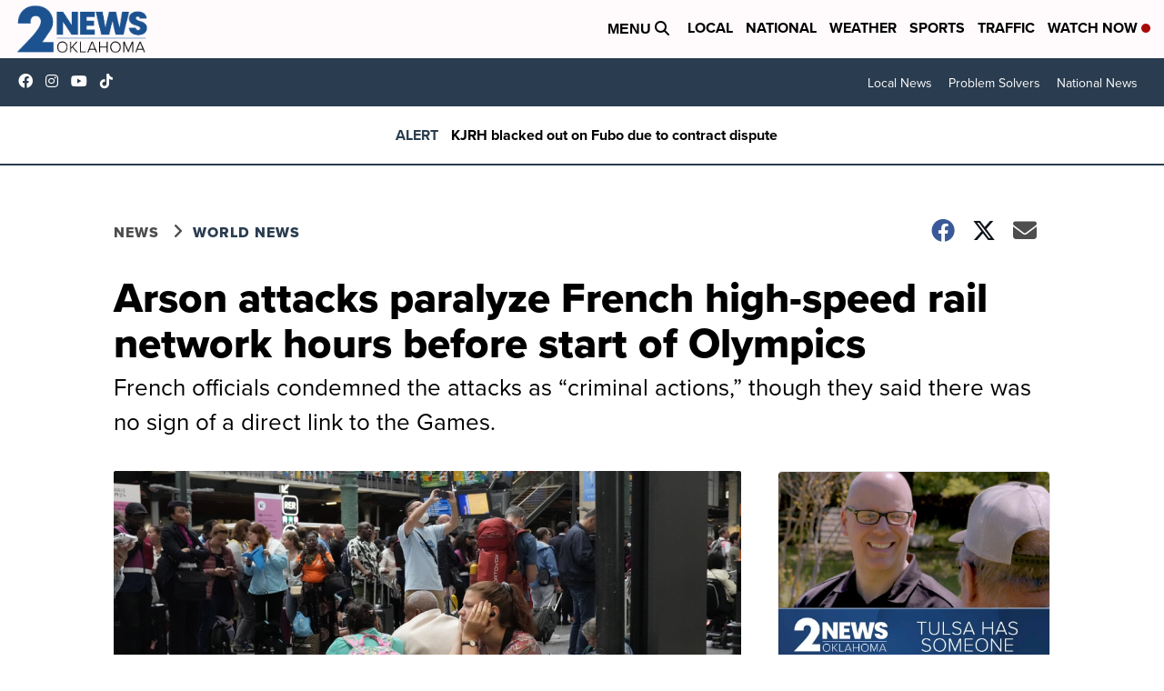

--- FILE ---
content_type: application/javascript; charset=utf-8
request_url: https://fundingchoicesmessages.google.com/f/AGSKWxWvo0QG8wTaNMNOPPQwi56oqNArgJsFWbiwS8P_C3CzUOtGr1TdXPllSFZRtBXQAyP_FASVBfRICkpCbXKbs_LrvsZvGZKrBQ8_L7adr9Z4OnCnx_58d4Lv0xdU7eqiBOTA2bSsTg==?fccs=W251bGwsbnVsbCxudWxsLG51bGwsbnVsbCxudWxsLFsxNzY4NzQ0NTk5LDY0NTAwMDAwMF0sbnVsbCxudWxsLG51bGwsW251bGwsWzcsOSw2XSxudWxsLDIsbnVsbCwiZW4iLG51bGwsbnVsbCxudWxsLG51bGwsbnVsbCwxXSwiaHR0cHM6Ly93d3cua2pyaC5jb20vYXJzb24tYXR0YWNrcy1wYXJhbHl6ZS1mcmVuY2gtaGlnaC1zcGVlZC1yYWlsLW5ldHdvcmstaG91cnMtYmVmb3JlLXN0YXJ0LW9mLW9seW1waWNzIixudWxsLFtbOCwiTTlsa3pVYVpEc2ciXSxbOSwiZW4tVVMiXSxbMTksIjIiXSxbMTcsIlswXSJdLFsyNCwiIl0sWzI5LCJmYWxzZSJdXV0
body_size: 208
content:
if (typeof __googlefc.fcKernelManager.run === 'function') {"use strict";this.default_ContributorServingResponseClientJs=this.default_ContributorServingResponseClientJs||{};(function(_){var window=this;
try{
var np=function(a){this.A=_.t(a)};_.u(np,_.J);var op=function(a){this.A=_.t(a)};_.u(op,_.J);op.prototype.getWhitelistStatus=function(){return _.F(this,2)};var pp=function(a){this.A=_.t(a)};_.u(pp,_.J);var qp=_.Zc(pp),rp=function(a,b,c){this.B=a;this.j=_.A(b,np,1);this.l=_.A(b,_.Nk,3);this.F=_.A(b,op,4);a=this.B.location.hostname;this.D=_.Dg(this.j,2)&&_.O(this.j,2)!==""?_.O(this.j,2):a;a=new _.Og(_.Ok(this.l));this.C=new _.bh(_.q.document,this.D,a);this.console=null;this.o=new _.jp(this.B,c,a)};
rp.prototype.run=function(){if(_.O(this.j,3)){var a=this.C,b=_.O(this.j,3),c=_.dh(a),d=new _.Ug;b=_.fg(d,1,b);c=_.C(c,1,b);_.hh(a,c)}else _.eh(this.C,"FCNEC");_.lp(this.o,_.A(this.l,_.Ae,1),this.l.getDefaultConsentRevocationText(),this.l.getDefaultConsentRevocationCloseText(),this.l.getDefaultConsentRevocationAttestationText(),this.D);_.mp(this.o,_.F(this.F,1),this.F.getWhitelistStatus());var e;a=(e=this.B.googlefc)==null?void 0:e.__executeManualDeployment;a!==void 0&&typeof a==="function"&&_.Qo(this.o.G,
"manualDeploymentApi")};var sp=function(){};sp.prototype.run=function(a,b,c){var d;return _.v(function(e){d=qp(b);(new rp(a,d,c)).run();return e.return({})})};_.Rk(7,new sp);
}catch(e){_._DumpException(e)}
}).call(this,this.default_ContributorServingResponseClientJs);
// Google Inc.

//# sourceURL=/_/mss/boq-content-ads-contributor/_/js/k=boq-content-ads-contributor.ContributorServingResponseClientJs.en_US.M9lkzUaZDsg.es5.O/d=1/exm=ad_blocking_detection_executable,kernel_loader,loader_js_executable,web_iab_tcf_v2_signal_executable/ed=1/rs=AJlcJMzanTQvnnVdXXtZinnKRQ21NfsPog/m=cookie_refresh_executable
__googlefc.fcKernelManager.run('\x5b\x5b\x5b7,\x22\x5b\x5bnull,\\\x22kjrh.com\\\x22,\\\x22AKsRol9zGJ8l2Kh15F7yY73yWSzWIOYZIGwqGPZRR37vKBj_vFnHQVO55mHiviKrIWpCUgba1ZLcH2Jg-DfvTj_OWtoHEdlTAsXJIoMR0aSARIWJ24RSAcOi-mlPY5PXxZoE36mTvDM8zPRpUkTevb-XOrJ26cAe3A\\\\u003d\\\\u003d\\\x22\x5d,null,\x5b\x5bnull,null,null,\\\x22https:\/\/fundingchoicesmessages.google.com\/f\/AGSKWxUi93erMi1ZvDMgCPjr79Lou93ZjO5tQMAynqEanGgNqLbSZo8U78J5yoaT_uxhFwCKAKWk2b9XGeYpTINZ-4nUs3HOKtjRxD8i5QjniOWx6qmKPy22PZtU-WE80X3IZkgl8mv3mA\\\\u003d\\\\u003d\\\x22\x5d,null,null,\x5bnull,null,null,\\\x22https:\/\/fundingchoicesmessages.google.com\/el\/AGSKWxUjvWo46b4nfyPvCgJ-HTzlVBit4vG_T_dT_AWNdCZ74tP0uAgX32rnTaPnvkyp2OvpkhRVNCgJYHaI4WaOOMN4NYP4cnPrXLfE9gqpTvRnHYI6-3ct1XviGJ8akHMfzFod6BPzEg\\\\u003d\\\\u003d\\\x22\x5d,null,\x5bnull,\x5b7,9,6\x5d,null,2,null,\\\x22en\\\x22,null,null,null,null,null,1\x5d,null,\\\x22Privacy and cookie settings\\\x22,\\\x22Close\\\x22,null,null,null,\\\x22Managed by Google. Complies with IAB TCF. CMP ID: 300\\\x22\x5d,\x5b3,1\x5d\x5d\x22\x5d\x5d,\x5bnull,null,null,\x22https:\/\/fundingchoicesmessages.google.com\/f\/AGSKWxWA-wkvrzpeH06i6v07W6yyKew4Y9_zOtPPARoTmSJbIZJMEm55_eNAqF7LGLNbLkGVoUcR_n0L8m8szRrbpk1yrv8DA3O1KI8yMTTULuMh3WdTANkdwyGgJoVmKcjEBYQ0wh3wSA\\u003d\\u003d\x22\x5d\x5d');}

--- FILE ---
content_type: application/javascript; charset=utf-8
request_url: https://fundingchoicesmessages.google.com/f/AGSKWxUE1xc0-AtyjM9PayfdNgRnwgzxTE-8dyC7ZvUr1uO-Q-gLerDmk1RHa0s47WT0JQVAw4vw1-VrbXscU-Qck6ERJOe2v6FBKgUTpL4LhPEsMOae0J7s0esDuaSROP4lwwKofDUcMC6QMKY_qmgzWmGMDKVTV8dzOSVh3AF5WmTBscXhb4bnCjgrE8yT/__iframe_ad_/banner_ad./adsterra./adsvr2./ad_selectMainfixedad.
body_size: -1291
content:
window['e8fb83a9-b3e2-41e0-841c-a1a09939e6f6'] = true;